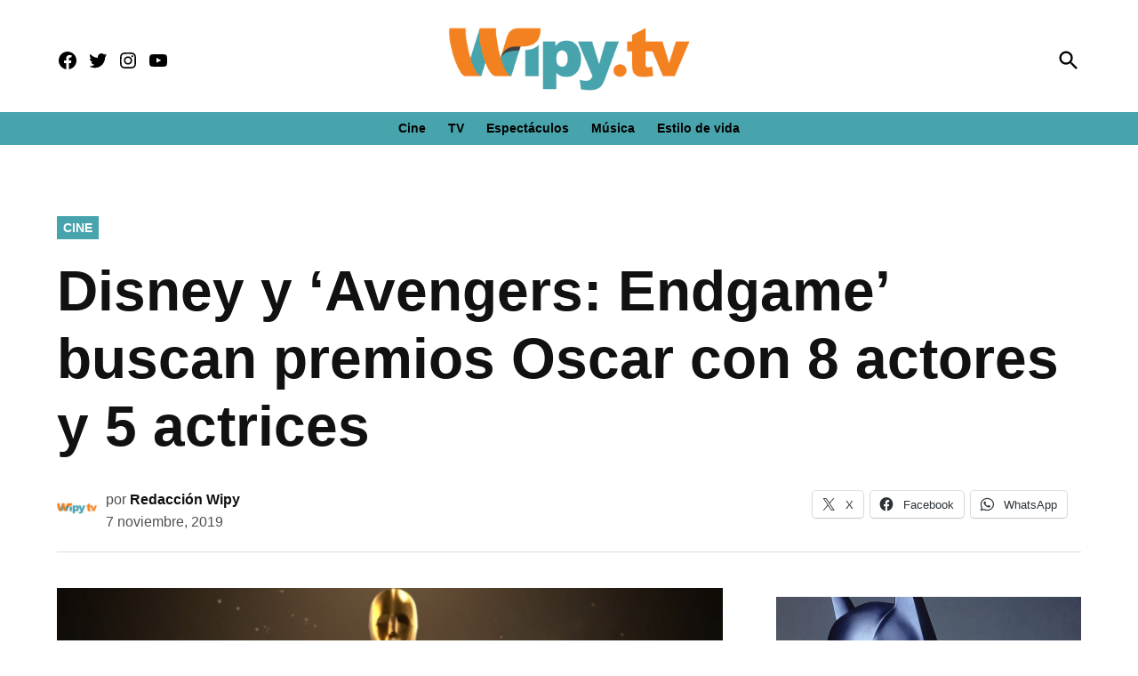

--- FILE ---
content_type: text/html
request_url: https://giphy.com/embed/1dLOe2mutCAhEX9pDw
body_size: 2448
content:

<!DOCTYPE html>
<html>
    <head>
        <meta charset="utf-8" />
        <title>Infinity War Wow GIF - Find &amp; Share on GIPHY</title>
        
            <link rel="canonical" href="https://giphy.com/gifs/avengers-mcu-infinity-war-1dLOe2mutCAhEX9pDw" />
        
        <meta name="description" content="Discover &amp; share this Animated GIF with everyone you know. GIPHY is how you search, share, discover, and create GIFs." />
        <meta name="author" content="GIPHY" />
        <meta name="keywords" content="Animated GIFs, GIFs, Giphy" />
        <meta name="alexaVerifyID" content="HMyPJIK-pLEheM5ACWFf6xvnA2U" />
        <meta name="viewport" content="width=device-width, initial-scale=1" />
        <meta name="robots" content="noindex, noimageindex, noai, noimageai" />
        <meta property="og:url" content="https://media4.giphy.com/media/v1.Y2lkPWRkYTI0ZDUwZXM3dHFxZ285YTUxNnVyYWVlZmxrNGtxdmQweDJ6OW8xa3Zxamd4aiZlcD12MV9pbnRlcm5hbF9naWZfYnlfaWQmY3Q9Zw/1dLOe2mutCAhEX9pDw/giphy.gif" />
        <meta property="og:title" content="Infinity War Wow GIF - Find &amp; Share on GIPHY" />
        <meta property="og:description" content="Discover &amp; share this Animated GIF with everyone you know. GIPHY is how you search, share, discover, and create GIFs." />
        <meta property="og:type" content="video.other" />
        <meta property="og:image" content="https://media4.giphy.com/media/v1.Y2lkPWRkYTI0ZDUwZXM3dHFxZ285YTUxNnVyYWVlZmxrNGtxdmQweDJ6OW8xa3Zxamd4aiZlcD12MV9pbnRlcm5hbF9naWZfYnlfaWQmY3Q9Zw/1dLOe2mutCAhEX9pDw/200.gif" />
        <meta property="og:site_name" content="GIPHY" />
        <meta property="fb:app_id" content="406655189415060" />
        <meta name="twitter:card" value="player" />
        <meta name="twitter:title" value="Infinity War Wow GIF - Find &amp; Share on GIPHY" />
        <meta name="twitter:description" value="Discover &amp; share this Animated GIF with everyone you know. GIPHY is how you search, share, discover, and create GIFs." />
        <meta name="twitter:image" value="https://media4.giphy.com/media/v1.Y2lkPWRkYTI0ZDUwZXM3dHFxZ285YTUxNnVyYWVlZmxrNGtxdmQweDJ6OW8xa3Zxamd4aiZlcD12MV9pbnRlcm5hbF9naWZfYnlfaWQmY3Q9Zw/1dLOe2mutCAhEX9pDw/giphy_s.gif" />
        <meta name="twitter:site" value="@giphy" />
        <style type="text/css">
            html,
            body {
                height: 100%;
            }

            body {
                margin: 0;
                padding: 0;
            }

            .embed {
                background: no-repeat url('https://media4.giphy.com/media/v1.Y2lkPWRkYTI0ZDUwZXM3dHFxZ285YTUxNnVyYWVlZmxrNGtxdmQweDJ6OW8xa3Zxamd4aiZlcD12MV9pbnRlcm5hbF9naWZfYnlfaWQmY3Q9Zw/1dLOe2mutCAhEX9pDw/200w_s.gif') center center;
                background-size: contain;
                height: 100%;
                width: 100%;
            }
        </style>
    </head>
    <!-- Google Tag Manager -->
    <script>
        ;(function (w, d, s, l, i) {
            w[l] = w[l] || []
            w[l].push({ 'gtm.start': new Date().getTime(), event: 'gtm.js' })
            var f = d.getElementsByTagName(s)[0],
                j = d.createElement(s),
                dl = l != 'dataLayer' ? '&l=' + l : ''
            j.async = true
            j.src = 'https://www.googletagmanager.com/gtm.js?id=' + i + dl
            f.parentNode.insertBefore(j, f)
        })(window, document, 'script', 'dataLayer', 'GTM-WJSSCWX')
    </script>
    <!-- End Google Tag Manager -->

    <script async src="https://www.googletagmanager.com/gtag/js?id=G-VNYPEBL4PG"></script>

    <body>
        <!-- Google Tag Manager (noscript) -->
        <noscript
            ><iframe
                src="https://www.googletagmanager.com/ns.html?id=GTM-WJSSCWX"
                height="0"
                width="0"
                style="display: none; visibility: hidden"
            ></iframe
        ></noscript>
        <!-- End Google Tag Manager (noscript) -->

        <div class="embed"></div>
        <script>
            window.GIPHY_FE_EMBED_KEY = 'eDs1NYmCVgdHvI1x0nitWd5ClhDWMpRE'
            window.GIPHY_API_URL = 'https://api.giphy.com/v1/'
            window.GIPHY_PINGBACK_URL = 'https://pingback.giphy.com'
        </script>
        <script src="/static/dist/runtime.885e553e.bundle.js"></script> <script src="/static/dist/gifEmbed.80980e8d.bundle.js"></script>
        <script>
            var Giphy = Giphy || {};
            if (Giphy.renderGifEmbed) {
                Giphy.renderGifEmbed(document.querySelector('.embed'), {
                    gif: {"id": "1dLOe2mutCAhEX9pDw", "title": "Infinity War Wow GIF", "images": {"hd": {"width": 1280, "height": 532, "mp4": "https://media4.giphy.com/media/v1.Y2lkPWRkYTI0ZDUwZXM3dHFxZ285YTUxNnVyYWVlZmxrNGtxdmQweDJ6OW8xa3Zxamd4aiZlcD12MV9pbnRlcm5hbF9naWZfYnlfaWQmY3Q9Zw/1dLOe2mutCAhEX9pDw/giphy-hd.mp4", "mp4_size": 238040}, "looping": {"mp4": "https://media4.giphy.com/media/v1.Y2lkPWRkYTI0ZDUwZXM3dHFxZ285YTUxNnVyYWVlZmxrNGtxdmQweDJ6OW8xa3Zxamd4aiZlcD12MV9pbnRlcm5hbF9naWZfYnlfaWQmY3Q9Zw/1dLOe2mutCAhEX9pDw/giphy-loop.mp4", "mp4_size": 760410}, "source": {"url": "https://media4.giphy.com/media/v1.Y2lkPWRkYTI0ZDUwZXM3dHFxZ285YTUxNnVyYWVlZmxrNGtxdmQweDJ6OW8xa3Zxamd4aiZlcD12MV9pbnRlcm5hbF9naWZfYnlfaWQmY3Q9Zw/1dLOe2mutCAhEX9pDw/source.mp4", "width": 1280, "height": 532, "size": 1427885}, "downsized": {"url": "https://media4.giphy.com/media/v1.Y2lkPWRkYTI0ZDUwZXM3dHFxZ285YTUxNnVyYWVlZmxrNGtxdmQweDJ6OW8xa3Zxamd4aiZlcD12MV9pbnRlcm5hbF9naWZfYnlfaWQmY3Q9Zw/1dLOe2mutCAhEX9pDw/giphy.gif", "width": 480, "height": 200, "size": 637792}, "downsized_large": {"url": "https://media4.giphy.com/media/v1.Y2lkPWRkYTI0ZDUwZXM3dHFxZ285YTUxNnVyYWVlZmxrNGtxdmQweDJ6OW8xa3Zxamd4aiZlcD12MV9pbnRlcm5hbF9naWZfYnlfaWQmY3Q9Zw/1dLOe2mutCAhEX9pDw/giphy.gif", "width": 480, "height": 200, "size": 637792}, "downsized_medium": {"url": "https://media4.giphy.com/media/v1.Y2lkPWRkYTI0ZDUwZXM3dHFxZ285YTUxNnVyYWVlZmxrNGtxdmQweDJ6OW8xa3Zxamd4aiZlcD12MV9pbnRlcm5hbF9naWZfYnlfaWQmY3Q9Zw/1dLOe2mutCAhEX9pDw/giphy.gif", "width": 480, "height": 200, "size": 637792}, "downsized_small": {"width": 480, "height": 200, "mp4": "https://media4.giphy.com/media/v1.Y2lkPWRkYTI0ZDUwZXM3dHFxZ285YTUxNnVyYWVlZmxrNGtxdmQweDJ6OW8xa3Zxamd4aiZlcD12MV9pbnRlcm5hbF9naWZfYnlfaWQmY3Q9Zw/1dLOe2mutCAhEX9pDw/giphy-downsized-small.mp4", "mp4_size": 59413}, "downsized_still": {"url": "https://media4.giphy.com/media/v1.Y2lkPWRkYTI0ZDUwZXM3dHFxZ285YTUxNnVyYWVlZmxrNGtxdmQweDJ6OW8xa3Zxamd4aiZlcD12MV9pbnRlcm5hbF9naWZfYnlfaWQmY3Q9Zw/1dLOe2mutCAhEX9pDw/giphy_s.gif", "width": 480, "height": 200, "size": 637792}, "fixed_height": {"url": "https://media4.giphy.com/media/v1.Y2lkPWRkYTI0ZDUwZXM3dHFxZ285YTUxNnVyYWVlZmxrNGtxdmQweDJ6OW8xa3Zxamd4aiZlcD12MV9pbnRlcm5hbF9naWZfYnlfaWQmY3Q9Zw/1dLOe2mutCAhEX9pDw/200.gif", "width": 480, "height": 200, "size": 637792, "mp4": "https://media4.giphy.com/media/v1.Y2lkPWRkYTI0ZDUwZXM3dHFxZ285YTUxNnVyYWVlZmxrNGtxdmQweDJ6OW8xa3Zxamd4aiZlcD12MV9pbnRlcm5hbF9naWZfYnlfaWQmY3Q9Zw/1dLOe2mutCAhEX9pDw/200.mp4", "mp4_size": 54559, "webp": "https://media4.giphy.com/media/v1.Y2lkPWRkYTI0ZDUwZXM3dHFxZ285YTUxNnVyYWVlZmxrNGtxdmQweDJ6OW8xa3Zxamd4aiZlcD12MV9pbnRlcm5hbF9naWZfYnlfaWQmY3Q9Zw/1dLOe2mutCAhEX9pDw/200.webp", "webp_size": 193422}, "fixed_height_downsampled": {"url": "https://media4.giphy.com/media/v1.Y2lkPWRkYTI0ZDUwZXM3dHFxZ285YTUxNnVyYWVlZmxrNGtxdmQweDJ6OW8xa3Zxamd4aiZlcD12MV9pbnRlcm5hbF9naWZfYnlfaWQmY3Q9Zw/1dLOe2mutCAhEX9pDw/200_d.gif", "width": 480, "height": 200, "size": 330945, "webp": "https://media4.giphy.com/media/v1.Y2lkPWRkYTI0ZDUwZXM3dHFxZ285YTUxNnVyYWVlZmxrNGtxdmQweDJ6OW8xa3Zxamd4aiZlcD12MV9pbnRlcm5hbF9naWZfYnlfaWQmY3Q9Zw/1dLOe2mutCAhEX9pDw/200_d.webp", "webp_size": 76884}, "fixed_height_small": {"url": "https://media4.giphy.com/media/v1.Y2lkPWRkYTI0ZDUwZXM3dHFxZ285YTUxNnVyYWVlZmxrNGtxdmQweDJ6OW8xa3Zxamd4aiZlcD12MV9pbnRlcm5hbF9naWZfYnlfaWQmY3Q9Zw/1dLOe2mutCAhEX9pDw/100.gif", "width": 240, "height": 100, "size": 177562, "mp4": "https://media4.giphy.com/media/v1.Y2lkPWRkYTI0ZDUwZXM3dHFxZ285YTUxNnVyYWVlZmxrNGtxdmQweDJ6OW8xa3Zxamd4aiZlcD12MV9pbnRlcm5hbF9naWZfYnlfaWQmY3Q9Zw/1dLOe2mutCAhEX9pDw/100.mp4", "mp4_size": 20791, "webp": "https://media4.giphy.com/media/v1.Y2lkPWRkYTI0ZDUwZXM3dHFxZ285YTUxNnVyYWVlZmxrNGtxdmQweDJ6OW8xa3Zxamd4aiZlcD12MV9pbnRlcm5hbF9naWZfYnlfaWQmY3Q9Zw/1dLOe2mutCAhEX9pDw/100.webp", "webp_size": 80142}, "fixed_height_small_still": {"url": "https://media4.giphy.com/media/v1.Y2lkPWRkYTI0ZDUwZXM3dHFxZ285YTUxNnVyYWVlZmxrNGtxdmQweDJ6OW8xa3Zxamd4aiZlcD12MV9pbnRlcm5hbF9naWZfYnlfaWQmY3Q9Zw/1dLOe2mutCAhEX9pDw/100_s.gif", "width": 240, "height": 100, "size": 21170}, "fixed_height_still": {"url": "https://media4.giphy.com/media/v1.Y2lkPWRkYTI0ZDUwZXM3dHFxZ285YTUxNnVyYWVlZmxrNGtxdmQweDJ6OW8xa3Zxamd4aiZlcD12MV9pbnRlcm5hbF9naWZfYnlfaWQmY3Q9Zw/1dLOe2mutCAhEX9pDw/200_s.gif", "width": 480, "height": 200, "size": 68320}, "fixed_width": {"url": "https://media4.giphy.com/media/v1.Y2lkPWRkYTI0ZDUwZXM3dHFxZ285YTUxNnVyYWVlZmxrNGtxdmQweDJ6OW8xa3Zxamd4aiZlcD12MV9pbnRlcm5hbF9naWZfYnlfaWQmY3Q9Zw/1dLOe2mutCAhEX9pDw/200w.gif", "width": 200, "height": 84, "size": 133396, "mp4": "https://media4.giphy.com/media/v1.Y2lkPWRkYTI0ZDUwZXM3dHFxZ285YTUxNnVyYWVlZmxrNGtxdmQweDJ6OW8xa3Zxamd4aiZlcD12MV9pbnRlcm5hbF9naWZfYnlfaWQmY3Q9Zw/1dLOe2mutCAhEX9pDw/200w.mp4", "mp4_size": 15703, "webp": "https://media4.giphy.com/media/v1.Y2lkPWRkYTI0ZDUwZXM3dHFxZ285YTUxNnVyYWVlZmxrNGtxdmQweDJ6OW8xa3Zxamd4aiZlcD12MV9pbnRlcm5hbF9naWZfYnlfaWQmY3Q9Zw/1dLOe2mutCAhEX9pDw/200w.webp", "webp_size": 65308}, "fixed_width_downsampled": {"url": "https://media4.giphy.com/media/v1.Y2lkPWRkYTI0ZDUwZXM3dHFxZ285YTUxNnVyYWVlZmxrNGtxdmQweDJ6OW8xa3Zxamd4aiZlcD12MV9pbnRlcm5hbF9naWZfYnlfaWQmY3Q9Zw/1dLOe2mutCAhEX9pDw/200w_d.gif", "width": 200, "height": 84, "size": 71085, "webp": "https://media4.giphy.com/media/v1.Y2lkPWRkYTI0ZDUwZXM3dHFxZ285YTUxNnVyYWVlZmxrNGtxdmQweDJ6OW8xa3Zxamd4aiZlcD12MV9pbnRlcm5hbF9naWZfYnlfaWQmY3Q9Zw/1dLOe2mutCAhEX9pDw/200w_d.webp", "webp_size": 24602}, "fixed_width_small": {"url": "https://media4.giphy.com/media/v1.Y2lkPWRkYTI0ZDUwZXM3dHFxZ285YTUxNnVyYWVlZmxrNGtxdmQweDJ6OW8xa3Zxamd4aiZlcD12MV9pbnRlcm5hbF9naWZfYnlfaWQmY3Q9Zw/1dLOe2mutCAhEX9pDw/100w.gif", "width": 100, "height": 42, "size": 36216, "mp4": "https://media4.giphy.com/media/v1.Y2lkPWRkYTI0ZDUwZXM3dHFxZ285YTUxNnVyYWVlZmxrNGtxdmQweDJ6OW8xa3Zxamd4aiZlcD12MV9pbnRlcm5hbF9naWZfYnlfaWQmY3Q9Zw/1dLOe2mutCAhEX9pDw/100w.mp4", "mp4_size": 5304, "webp": "https://media4.giphy.com/media/v1.Y2lkPWRkYTI0ZDUwZXM3dHFxZ285YTUxNnVyYWVlZmxrNGtxdmQweDJ6OW8xa3Zxamd4aiZlcD12MV9pbnRlcm5hbF9naWZfYnlfaWQmY3Q9Zw/1dLOe2mutCAhEX9pDw/100w.webp", "webp_size": 24548}, "fixed_width_small_still": {"url": "https://media4.giphy.com/media/v1.Y2lkPWRkYTI0ZDUwZXM3dHFxZ285YTUxNnVyYWVlZmxrNGtxdmQweDJ6OW8xa3Zxamd4aiZlcD12MV9pbnRlcm5hbF9naWZfYnlfaWQmY3Q9Zw/1dLOe2mutCAhEX9pDw/100w_s.gif", "width": 100, "height": 42, "size": 5254}, "fixed_width_still": {"url": "https://media4.giphy.com/media/v1.Y2lkPWRkYTI0ZDUwZXM3dHFxZ285YTUxNnVyYWVlZmxrNGtxdmQweDJ6OW8xa3Zxamd4aiZlcD12MV9pbnRlcm5hbF9naWZfYnlfaWQmY3Q9Zw/1dLOe2mutCAhEX9pDw/200w_s.gif", "width": 200, "height": 84, "size": 15950}, "original": {"url": "https://media4.giphy.com/media/v1.Y2lkPWRkYTI0ZDUwZXM3dHFxZ285YTUxNnVyYWVlZmxrNGtxdmQweDJ6OW8xa3Zxamd4aiZlcD12MV9pbnRlcm5hbF9naWZfYnlfaWQmY3Q9Zw/1dLOe2mutCAhEX9pDw/giphy.gif", "width": 480, "height": 200, "size": 637792, "frames": 16, "hash": "68b70aed5a1b558df07b49648c8c4638", "mp4": "https://media4.giphy.com/media/v1.Y2lkPWRkYTI0ZDUwZXM3dHFxZ285YTUxNnVyYWVlZmxrNGtxdmQweDJ6OW8xa3Zxamd4aiZlcD12MV9pbnRlcm5hbF9naWZfYnlfaWQmY3Q9Zw/1dLOe2mutCAhEX9pDw/giphy.mp4", "mp4_size": 59413, "webp": "https://media4.giphy.com/media/v1.Y2lkPWRkYTI0ZDUwZXM3dHFxZ285YTUxNnVyYWVlZmxrNGtxdmQweDJ6OW8xa3Zxamd4aiZlcD12MV9pbnRlcm5hbF9naWZfYnlfaWQmY3Q9Zw/1dLOe2mutCAhEX9pDw/giphy.webp", "webp_size": 193422}, "original_mp4": {"width": 480, "height": 200, "mp4": "https://media4.giphy.com/media/v1.Y2lkPWRkYTI0ZDUwZXM3dHFxZ285YTUxNnVyYWVlZmxrNGtxdmQweDJ6OW8xa3Zxamd4aiZlcD12MV9pbnRlcm5hbF9naWZfYnlfaWQmY3Q9Zw/1dLOe2mutCAhEX9pDw/giphy.mp4", "mp4_size": 59413}, "original_still": {"url": "https://media4.giphy.com/media/v1.Y2lkPWRkYTI0ZDUwZXM3dHFxZ285YTUxNnVyYWVlZmxrNGtxdmQweDJ6OW8xa3Zxamd4aiZlcD12MV9pbnRlcm5hbF9naWZfYnlfaWQmY3Q9Zw/1dLOe2mutCAhEX9pDw/giphy_s.gif", "width": 480, "height": 200, "size": 68320}, "preview": {"width": 432, "height": 180, "mp4": "https://media4.giphy.com/media/v1.Y2lkPWRkYTI0ZDUwZXM3dHFxZ285YTUxNnVyYWVlZmxrNGtxdmQweDJ6OW8xa3Zxamd4aiZlcD12MV9pbnRlcm5hbF9naWZfYnlfaWQmY3Q9Zw/1dLOe2mutCAhEX9pDw/giphy-preview.mp4", "mp4_size": 25324}, "preview_gif": {"url": "https://media4.giphy.com/media/v1.Y2lkPWRkYTI0ZDUwZXM3dHFxZ285YTUxNnVyYWVlZmxrNGtxdmQweDJ6OW8xa3Zxamd4aiZlcD12MV9pbnRlcm5hbF9naWZfYnlfaWQmY3Q9Zw/1dLOe2mutCAhEX9pDw/giphy-preview.gif", "width": 170, "height": 71, "size": 49587}, "preview_webp": {"url": "https://media4.giphy.com/media/v1.Y2lkPWRkYTI0ZDUwZXM3dHFxZ285YTUxNnVyYWVlZmxrNGtxdmQweDJ6OW8xa3Zxamd4aiZlcD12MV9pbnRlcm5hbF9naWZfYnlfaWQmY3Q9Zw/1dLOe2mutCAhEX9pDw/giphy-preview.webp", "width": 228, "height": 95, "size": 49702}}, "is_video": false, "tags": [], "cta": {"text": "", "link": ""}, "featured_tags": [], "embed_url": "https://giphy.com/embed/1dLOe2mutCAhEX9pDw", "relative_url": "/gifs/avengers-mcu-infinity-war-1dLOe2mutCAhEX9pDw", "type": "gif", "index_id": 59170913, "slug": "avengers-mcu-infinity-war-1dLOe2mutCAhEX9pDw", "url": "https://giphy.com/gifs/avengers-mcu-infinity-war-1dLOe2mutCAhEX9pDw", "short_url": null, "bitly_url": null, "username": "", "rating": "g", "source_image_url": null, "source_post_url": "https://youtu.be/QwievZ1Tx-8", "source_content_url": null, "source_tld": "youtu.be", "source_domain": null, "source_caption": null, "source_body": null, "has_attribution": false, "is_hidden": false, "is_removed": false, "is_community": false, "is_anonymous": false, "is_featured": false, "is_realtime": false, "is_indexable": null, "is_sticker": false, "is_preserve_size": null, "is_trending": false, "gps_no_trend": false, "create_datetime": null, "update_datetime": null, "trending_datetime": null, "external_media": {"provider_name": "youtube", "provider_type": "video", "asset_uid": "QwievZ1Tx-8", "start": 0.0, "end": -1.0}, "import_type": null, "user": null, "alt_text": ""},
                    autoPlay: "",
                    hideVideo: false,
                    isTwitter: false,
                    trackingQueryString: 'utm_source=iframe&utm_medium=embed&utm_campaign=Embeds&utm_term=https://wipy.tv/'
                })
            }
        </script>
    </body>
</html>


--- FILE ---
content_type: text/html; charset=utf-8
request_url: https://www.google.com/recaptcha/api2/aframe
body_size: 269
content:
<!DOCTYPE HTML><html><head><meta http-equiv="content-type" content="text/html; charset=UTF-8"></head><body><script nonce="6PUEpIkTGPx7oXEVW50R8g">/** Anti-fraud and anti-abuse applications only. See google.com/recaptcha */ try{var clients={'sodar':'https://pagead2.googlesyndication.com/pagead/sodar?'};window.addEventListener("message",function(a){try{if(a.source===window.parent){var b=JSON.parse(a.data);var c=clients[b['id']];if(c){var d=document.createElement('img');d.src=c+b['params']+'&rc='+(localStorage.getItem("rc::a")?sessionStorage.getItem("rc::b"):"");window.document.body.appendChild(d);sessionStorage.setItem("rc::e",parseInt(sessionStorage.getItem("rc::e")||0)+1);localStorage.setItem("rc::h",'1763696850545');}}}catch(b){}});window.parent.postMessage("_grecaptcha_ready", "*");}catch(b){}</script></body></html>